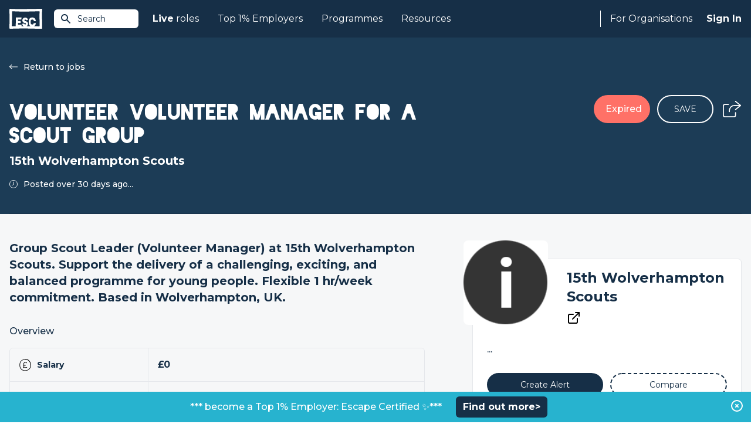

--- FILE ---
content_type: text/html; charset=UTF-8
request_url: https://www.escapethecity.org/opportunity/21693-volunteer-volunteer-manager-for-a-scout-group--at-15th-wolverhampton-scouts
body_size: 8751
content:
<!DOCTYPE html>
<html lang="en">
<head>
		<meta charset="utf-8">
		<meta http-equiv="X-UA-Compatible" content="IE=edge">
		<meta name="viewport" content="width=device-width, initial-scale=1, maximum-scale=1, user-scalable=0">
		<meta name="description" content="Volunteer Volunteer manager for a Scout Group  with 15th Wolverhampton Scouts">

		
		<meta name="csrf-token" content="kJc5Lvcpukp0B5t4deHNUbfSZZGE34DLN2bm61xX">
		

				<meta name="user" content="">
		<meta name="logout_url" content="https://app.escapethecity.org/logout?return-url=https://app.escapethecity.org/goodbye?user=">
		<meta name="version" content="140">
		<meta name="escape_year" content="2023">


		
		
		<title>Volunteer Volunteer manager for a Scout Group  with 15th Wolverhampton Scouts | Escape The City</title>

		<link rel="preconnect" href="https://fonts.gstatic.com">
		<link media="print" onload="this.onload=null;this.removeAttribute('media');" href="https://fonts.googleapis.com/css2?family=Montserrat:wght@400;500;600;700;800&display=swap" rel="stylesheet">
    <link media="print" onload="this.onload=null;this.removeAttribute('media');" href="/css/main/blackout.css" rel="stylesheet">
		<link href="/css/main/app.css?id=1505fa8b46c00f9df657b4e5c8534bf5" rel="stylesheet" toRefresh="/css/main/app.css">

		<link rel="preconnect" href="https://6e1nsxntth-dsn.algolia.net">

    <!-- Open Graph / Facebook -->
<meta property="og:site_name" content="Escape The City">
<meta property="og:title" content="Volunteer Volunteer manager for a Scout Group  with 15th Wolverhampton Scouts | Escape The City">
<meta property="og:description" content="Volunteer Volunteer manager for a Scout Group  with 15th Wolverhampton Scouts">
<meta property="og:type" content="article">
<meta property="og:url" content="https://www.escapethecity.org/opportunity/21693-volunteer-volunteer-manager-for-a-scout-group--at-15th-wolverhampton-scouts">
<meta property="og:image" content="https://reachvolunteering.org.uk/sites/default/files/linkedin-profile-image-purple.jpg">
<!-- <meta property="og:image:width" content="1200">
<meta property="og:image:height" content="1200"> -->

<!-- Twitter -->
<meta property="twitter:card" content="summary_large_image">
<meta property="twitter:url" content="https://www.escapethecity.org/opportunity/21693-volunteer-volunteer-manager-for-a-scout-group--at-15th-wolverhampton-scouts">
<meta property="twitter:title" content="Volunteer Volunteer manager for a Scout Group  with 15th Wolverhampton Scouts | Escape The City">
<meta property="twitter:description" content="Volunteer Volunteer manager for a Scout Group  with 15th Wolverhampton Scouts">
<meta property="twitter:image" content="https://reachvolunteering.org.uk/sites/default/files/linkedin-profile-image-purple.jpg">
<meta property="twitter:site" content="@escthecity">
<meta property="twitter:creator" content="Escape The City">

<meta name="robots" content="noodp,noydir"/>
    <link rel="apple-touch-icon" sizes="57x57" href="/icons/apple-icon-57x57.png">
<link rel="apple-touch-icon" sizes="60x60" href="/icons/apple-icon-60x60.png">
<link rel="apple-touch-icon" sizes="72x72" href="/icons/apple-icon-72x72.png">
<link rel="apple-touch-icon" sizes="76x76" href="/icons/apple-icon-76x76.png">
<link rel="apple-touch-icon" sizes="114x114" href="/icons/apple-icon-114x114.png">
<link rel="apple-touch-icon" sizes="120x120" href="/icons/apple-icon-120x120.png">
<link rel="apple-touch-icon" sizes="144x144" href="/icons/apple-icon-144x144.png">
<link rel="apple-touch-icon" sizes="152x152" href="/icons/apple-icon-152x152.png">
<link rel="apple-touch-icon" sizes="180x180" href="/icons/apple-icon-180x180.png">
<link rel="icon" type="image/png" sizes="192x192"  href="/icons/android-icon-192x192.png">
<link rel="icon" type="image/png" sizes="32x32" href="/icons/favicon-32x32.png">
<link rel="icon" type="image/png" sizes="96x96" href="/icons/favicon-96x96.png">
<link rel="icon" type="image/png" sizes="16x16" href="/icons/favicon-16x16.png">
<link rel="manifest" href="/icons/manifest.json">
<meta name="msapplication-TileColor" content="#ffffff">
<meta name="msapplication-TileImage" content="/ms-icon-144x144.png">
<meta name="theme-color" content="#ffffff">
<!-- Standard Favicon -->
<link rel="icon" type="image/x-icon" href="/icons/favicon.ico"/>    <!-- Global site tag (gtag.js) - Google Analytics -->
<script async src="https://www.googletagmanager.com/gtag/js?id=G-QD7F89SBH0"></script>
<script>
  window.GA_TRACKING_ID = 'G-QD7F89SBH0';
  window.dataLayer = window.dataLayer || [];
  function gtag(){dataLayer.push(arguments);}
  gtag('js', new Date());
  gtag('config', 'G-QD7F89SBH0');
</script>

		
		<script type="application/ld+json">{"@context":"https://schema.org","@type":"JobPosting","title":"Volunteer Volunteer manager for a Scout Group  with 15th Wolverhampton Scouts | Escape The City","description":"<p>Volunteer Volunteer manager for a Scout Group  with 15th Wolverhampton Scouts</p>","datePosted":"2007-09-01T00:00:00.000000Z","identifier":{"@type":"PropertyValue"},"hiringOrganization":{"@type":"Organization","name":"15th Wolverhampton Scouts"},"jobLocation":{"@type":"Place","address":{"@type":"PostalAddress"}},"baseSalary":{"@type":"MonetaryAmount","currency":"GBP","value":{"@type":"QuantitativeValue","unitText":"YEAR"}}}</script>


        <link rel="canonical" href="https://www.escapethecity.org/opportunity/21693-volunteer-volunteer-manager-for-a-scout-group--at-15th-wolverhampton-scouts">
</head>
<body>
	<div id="app">
		
<block-track-seen job_id="1709221997235x878884988269378300"></block-track-seen>

<block-header>
	<header class="header header-fixed">
  <div class="header__container">
    <a href="/" title="Escape the City">
      <div class="header-logo__container">
        <img src="/images/escape-logo-white.svg?140" class="header-logo" width="56" height="35" alt="Escape The City"/>
      </div>
    </a>

    <!-- Site Search -->
    <block-site-search-btn></block-site-search-btn>

    <!-- Mobile -->
    <block-hamburger-menu></block-hamburger-menu>
    <div class="mobile-menu">

  <ul class="mobile-menu-list">
    <li class="mobile-menu-list-item">
      <a href="https://www.escapethecity.org">Home</a>
    </li>

    
		
    <li class="mobile-menu-list-item dropdown">
    	<input type="checkbox" id="mobile-jobs-checkbox" class="mobile-checkbox">
      <label for="mobile-jobs-checkbox">
      	<b>Live</b>&nbsp;roles
      	<svg-chevron-down></svg-chevron-down>
	    </label>
      <ul class="dropdown-menu">
      	        <li class="dropdown-menu-item"><a href="https://www.escapethecity.org/search/jobs" title="Search jobs">Search jobs</a></li>
                <li class="dropdown-menu-item"><a href="https://www.escapethecity.org/search/volunteering" title="Search volunteering roles">Search volunteering roles</a></li>
                <li class="dropdown-menu-item"><a href="https://app.escapethecity.org/top10" title="Top 10 opportunities">Top 10 opportunities</a></li>
              </ul>
    </li>

		
    

		
    <li class="mobile-menu-list-item dropdown">
    	<input type="checkbox" id="mobile-top_1_percent-checkbox" class="mobile-checkbox">
      <label for="mobile-top_1_percent-checkbox">
      	Top 1% Employers
      	<svg-chevron-down></svg-chevron-down>
	    </label>
      <ul class="dropdown-menu">
      	        <li class="dropdown-menu-item"><a href="https://app.escapethecity.org/top-1-percent-employer" title="Top 1% Employers: Escape Certified">Top 1% Employers: Escape Certified</a></li>
                <li class="dropdown-menu-item"><a href="https://app.escapethecity.org/certification" title="Become a Top 1% Employer: Escape Certified?">Become a Top 1% Employer: Escape Certified?</a></li>
                <li class="dropdown-menu-item"><a href="https://www.escapethecity.org/search/organisations" title="Search all organisations">Search all organisations</a></li>
                <li class="dropdown-menu-item"><a href="javascript:triggerLinkEvent(&quot;compare&quot;)" title="Compare organisations">Compare organisations</a></li>
              </ul>
    </li>

    
    <li class="mobile-menu-list-item">
      <a href="/courses">Programmes</a>
    </li>

    
		<li class="mobile-menu-list-item">
      <a href="/resources">Resources</a>
    </li>

		
    

    
        <li class="mobile-menu-list-item">
      <block-sign-in-btn use_modal="1">Sign In</block-sign-in-btn>
    </li>
      </ul>

</div>

    <!-- Desktop -->
    <nav class="header-nav">
      <ul class="header-nav__left">

        
				<li class="header-nav__left--item">
          <a href="https://www.escapethecity.org/search/jobs"><b>Live</b>&nbsp;roles</a>
          <div class="dropdown">
            <div class="dropdown__inner">

              <ul class="dropdown__list">
                                <li class="dropdown__list-item">
                  <a href="https://www.escapethecity.org/search/jobs" title="Search jobs">
                    <div class="icon">
                                              <img src="/images/navigation/jobs-search.svg" alt="Search jobs" loading="lazy">
                                          </div>
                    <div class="titles">
                      <p class="title">Search jobs</p>
                                              <p class="subtitle">Unique roles to do something different</p>
                                          </div>
                  </a>
                </li>
                                <li class="dropdown__list-item">
                  <a href="https://www.escapethecity.org/search/volunteering" title="Search volunteering roles">
                    <div class="icon">
                                              <img src="/images/navigation/jobs-search-vol.svg" alt="Search volunteering roles" loading="lazy">
                                          </div>
                    <div class="titles">
                      <p class="title">Search volunteering roles</p>
                                              <p class="subtitle">Use your skills for the power of good</p>
                                          </div>
                  </a>
                </li>
                                <li class="dropdown__list-item">
                  <a href="https://app.escapethecity.org/top10" title="Top 10 opportunities">
                    <div class="icon">
                                              <img src="/images/navigation/jobs-top10.svg" alt="Top 10 opportunities" loading="lazy">
                                          </div>
                    <div class="titles">
                      <p class="title">Top 10 opportunities</p>
                                              <p class="subtitle">This week’s most exciting new roles</p>
                                          </div>
                  </a>
                </li>
                              </ul>

              

            </div>
          </div>
        </li>

        
				

              

            

				
				<li class="header-nav__left--item">
          <a href="">Top 1% Employers</a>
          <div class="dropdown">
            <div class="dropdown__inner dropdown__inner--col">

              <ul class="dropdown__list">
                                <li class="dropdown__list-item">
                  <a href="https://app.escapethecity.org/top-1-percent-employer" target="" title="Top 1% Employers: Escape Certified">
                    <div class="icon">
                                              <img src="/images/navigation/top_1_percent_employers.svg" alt="Top 1% Employers: Escape Certified" loading="lazy">
                                          </div>
                    <div class="titles">
                      <p class="title">Top 1% Employers: Escape Certified</p>
                                              <p class="subtitle">Browse people &amp; culture that we have certified</p>
                                          </div>
                  </a>
                </li>
                                <li class="dropdown__list-item">
                  <a href="https://app.escapethecity.org/certification" target="" title="Become a Top 1% Employer: Escape Certified?">
                    <div class="icon">
                                              <img src="/images/navigation/become_top_1_percent_employer.svg" alt="Become a Top 1% Employer: Escape Certified?" loading="lazy">
                                          </div>
                    <div class="titles">
                      <p class="title">Become a Top 1% Employer: Escape Certified?</p>
                                              <p class="subtitle">Take our free People &amp; Culture assessment</p>
                                          </div>
                  </a>
                </li>
                              </ul>

              <div class="dropdown-footer">
								<ul class="dropdown__list">
																		<li class="dropdown__list-item">
										<a href="https://www.escapethecity.org/search/organisations" target="" title="Search all organisations">
											<div class="icon">
																									<img src="/images/navigation/search_all_organisations.svg" alt="Search all organisations" loading="lazy">
																							</div>
											<div class="titles">
												<p class="title">Search all organisations</p>
																							</div>
										</a>
									</li>
																		<li class="dropdown__list-item">
										<a href="javascript:triggerLinkEvent(&quot;compare&quot;)" target="" title="Compare organisations">
											<div class="icon">
																									<img src="/images/navigation/compare_organisations.svg" alt="Compare organisations" loading="lazy">
																							</div>
											<div class="titles">
												<p class="title">Compare organisations</p>
																							</div>
										</a>
									</li>
																	</ul>
							</div>

            </div>
          </div>
        </li>

        
        <li class="header-nav__left--item">
          <a href="/courses">Programmes</a>
        </li>

        
        <li class="header-nav__left--item">
          <a href="/resources">Resources</a>
        </li>
      </ul>


      <ul class="header-nav__right">

        <li class="header-nav__right--item hiring">
                      
						<a href="https://app.escapethecity.org/hiring">For Organisations</a>
            <div class="dropdown">
              <div class="dropdown__inner">

                <ul class="dropdown__list">
                                    <li class="dropdown__list-item">
                    <a href="https://app.escapethecity.org/services" target="" title="Our services">
											<div class="icon">
																									<img src="/images/navigation/employer-services.svg" alt="Our services" loading="lazy">
																							</div>
											<div class="titles">
												<p class="title">Our services</p>
																									<p class="subtitle">Overview of our services for organisations</p>
																							</div>
                    </a>
                  </li>
                                    <li class="dropdown__list-item">
                    <a href="https://app.escapethecity.org/job-posting" target="" title="Job posting">
											<div class="icon">
																									<img src="/images/navigation/job-posting.svg" alt="Job posting" loading="lazy">
																							</div>
											<div class="titles">
												<p class="title">Job posting</p>
																									<p class="subtitle">Everthing you need to know about posting a job to the #1 purpose led UK job board</p>
																							</div>
                    </a>
                  </li>
                                    <li class="dropdown__list-item">
                    <a href="https://app.escapethecity.org/certification" target="" title="Top 1% Employer Certification">
											<div class="icon">
																									<img src="/images/navigation/badge.svg" alt="Top 1% Employer Certification" loading="lazy">
																							</div>
											<div class="titles">
												<p class="title">Top 1% Employer Certification</p>
																									<p class="subtitle">The ultimate benmark for progressive organisations</p>
																							</div>
                    </a>
                  </li>
                                    <li class="dropdown__list-item">
                    <a href="https://app.escapethecity.org/shift" target="" title="Shift">
											<div class="icon">
																									<img src="/images/navigation/shift.svg" alt="Shift" loading="lazy">
																							</div>
											<div class="titles">
												<p class="title">Shift</p>
																									<p class="subtitle">People & Culture Services - Helping organisations to walk the talk</p>
																							</div>
                    </a>
                  </li>
                                    <li class="dropdown__list-item">
                    <a href="https://app.escapethecity.org/get-started" target="" title="Employer login / sign up">
											<div class="icon">
																									<img src="/images/navigation/employer-login.svg" alt="Employer login / sign up" loading="lazy">
																							</div>
											<div class="titles">
												<p class="title">Employer login / sign up</p>
																							</div>
                    </a>
                  </li>
                                  </ul>

              </div>
            </div>
                  </li>

        <li class="header-nav__right--item signin">
          
                    <block-sign-in-btn use_modal="1">Sign In</block-sign-in-btn>
          
										<block-sign-in-prompt></block-sign-in-prompt>
					        </li>
      </ul>
    </nav>
  </div>
</header>

<!-- Site Search Results -->
<block-site-search-results></block-site-search-results>
</block-header>

<!-- Hero -->

<section class="hero-job">

	<div class="hero__container">
    <div class="hero__inner">

      
			<div class="hero__body">
        <div class="hero__body-content">
          												<a class="btn--back" href="https://www.escapethecity.org/search/jobs">
							<img src="/images/icons/back_arrow.svg" title="Return to jobs" alt="Return to jobs">
							Return to jobs
						</a>
											
                      <h1 class="hero__title">Volunteer Volunteer manager for a Scout Group </h1>
                                <h2 class="hero__org">15th Wolverhampton Scouts</h2>
                                <div class="hero__posted">
              <img src="/images/icons/clock.svg" alt="Clock">
                              <p>Posted over 30 days ago...</p>
                          </div>
                  </div>
        <div class="hero__body-actions">
          
                      <div class="btn--expired">Expired</div>
                    
          <block-save-job-button class="btn--save-job" job_id="1709221997235x878884988269378300"></block-save-job-button>
          
                      <block-share-icon direction="bottom-left" job_title="Volunteer Volunteer manager for a Scout Group "></block-share-icon>
                  </div>
      </div>

    </div>
  </div>

	
</section>

<!-- Application -->

<!-- Recommended Jobs -->

<div class="page opportunity">

	<main class="main main-fixed" ref="main">

		<!-- Job Description -->

		
				<h2 class="headline">Group Scout Leader (Volunteer Manager) at 15th Wolverhampton Scouts. Support the delivery of a challenging, exciting, and balanced programme for young people. Flexible 1 hr/week commitment. Based in Wolverhampton, UK.
</h2>
		
		<!-- Overview - A table of items with icons, ticks, short-desc and longer-desc on a tooltip -->
		<div class="job-summary">

  <h3 class="job-summary__title">Overview</h3>

  <div class="table">
          									<div class="table__row">
						<div class="table__title">
							<img src="https://c1fc5a6562d02b2e986c98dbac253868.cdn.bubble.io/f1701282599312x941385112960835500/salary.svg" alt="icon" loading="lazy">
							Salary
						</div>
						<div class="table__desc">
																					<p class="description" data="£0">£0</p>
																					<block-tooltip data="This is a volunteer role, so unless it says otherwise in the job description you shouldn&#039;t expect a salary."></block-tooltip>
													</div>
					</div>
				      									<div class="table__row">
						<div class="table__title">
							<img src="https://c1fc5a6562d02b2e986c98dbac253868.cdn.bubble.io/f1701282551904x204116379551207550/location-pin.svg" alt="icon" loading="lazy">
							Location
						</div>
						<div class="table__desc">
																					<p class="description" data="Wolverhampton, WV3 7AN">Wolverhampton, WV3 7AN</p>
																				</div>
					</div>
				      				      									<div class="table__row">
						<div class="table__title">
							<img src="https://c1fc5a6562d02b2e986c98dbac253868.cdn.bubble.io/f1701282631752x535769771528741950/cal.svg" alt="icon" loading="lazy">
							Expires
						</div>
						<div class="table__desc">
																					<p class="description" data="Expires at anytime">Expires at anytime</p>
																					<block-tooltip data="At the moment this job is due to expire at 00:00 GMT,  24 Mar 25 however applications are being processed as they are received. Therefore this job could expire before then. To avoid missing out we highly recommend applying ASAP."></block-tooltip>
													</div>
					</div>
				      				            </div>

</div>

		
		
		
		<div class="radio-tabs">

  <input type="radio" name="desc" id="short"  />
  <input type="radio" name="desc" id="long"  checked />

  <div class="tab-group">
              <label class="tab long" for="long">
        <span>Full job description</span>
      </label>
      </div>

  <div class="wysiwyg">
              <div class="long">
        <p>What will you be doing?</p>

<p>Are you looking for a rewarding and flexible volunteering opportunity that will allow you to develop your management skills? The 15th Wolverhampton Scouts are seeking a Volunteer Manager (also known as a Group Scout Leader) to lead and support our team of adult volunteers.
As Volunteer Manager, you will be responsible for ensuring that the Scout Group runs effectively and that Scouting within the Group develops in accordance with the rules and policies of the Scouts. This will involve managing and supporting the adult volunteers who deliver the Scouting programme to young people, as well as working with the Group Trustee Board and other key stakeholders.
The time commitment for this role is approximately one hour per week, with the opportunity to get involved in additional activities as desired. Some evening and weekend work will be required. You will be given full training and support, including the opportunity to complete a Wood Badge qualification.
The ideal candidate will have excellent communication skills, the ability to provide advice and guidance to others, and the ability to inspire and lead the Scout Group. They will also have a flexible approach and the ability to work as part of a team. Experience of working with young people or in the Scouts or Guides is desirable but not essential.
If you are interested in this opportunity and believe you have the skills and qualities we are looking for, please apply through the Reach platform.</p>

<p>
What are we looking for?</p>

<p>The ideal volunteer for this role would have:</p>

<p>Strong communication skills, both oral and written
Good organizational and time management skills
Ability to work effectively with a team
Demonstrated leadership experience and ability to manage others
Previous experience working with young people is preferred, but not essential
Ability to work under pressure and meet deadlines
Flexibility and adaptability to changing needs and priorities
Commitment to the Scout movement's mission and values</p>

<p>We are looking for someone who is enthusiastic, proactive, and able to take on responsibility. The ability to work independently and think strategically is important, as is the ability to delegate tasks effectively. The volunteer manager will be the face of the Scout Group to the local community, so it is important that they are able to represent the Group in a professional and positive manner.</p>

<p>
What difference will you make?</p>

<p>As a Volunteer Manager, you will play a crucial role in enabling our adult volunteers to deliver a high-quality Scouting programme for young people in our community. Your management skills and support will help ensure that our Scouts have the opportunity to develop important life skills, make new friends, and have fun in a safe and inclusive environment. Your contribution will have a lasting impact on the lives of young people in our community and help to shape the future leaders of tomorrow.</p>


      </div>
      </div>

</div>



		<!-- Questions -->
		
		<!-- Location -->
		

	</main>

	<!-- Sidebar -->
	<aside class="sidebar">
  
  <div class="sidebar__company">
    <div class="company__header">
      <a href="/organisation/redirect/1709221997638x683212184744400100">
        <div class="company__logo-container">
          <img class="company__logo" src="https://reachvolunteering.org.uk/sites/default/files/linkedin-profile-image-purple.jpg" alt="15th Wolverhampton Scouts" width="64" loading="lazy" onerror="this.onerror=null; this.src='/images/fallback.png'">
        </div>
      </a>
      <div class="company__intro">
        <h2 class="company__title">
          <a href="/organisation/redirect/1709221997638x683212184744400100">15th Wolverhampton Scouts</a>
        </h2>

        <div class="company__info">
						
												<a href="http://15thwtonscouts.org.uk" rel="nofollow" target="_blank"><img src="/images/icons/external_link_icon.svg" alt="Visit Website"/></a>
						        </div>

        
      </div>
    </div>

    <div class="company__body">
            <p class="company__headline">...</p>
      
      <div class="btn-group">
        <block-alert-button class="btn-half btn-blue-dark btn-border--blue" title="Create Alert" org_main_id="1709221997638x683212184744400100" org_name="15th Wolverhampton Scouts" v-if="!$config.white_label"></block-alert-button>

				<block-compare-button class="border-dashed btn btn-medium btn-rounded btn-half btn-border--blue" org_slug="15th-wolverhampton-scouts" title="Compare"></block-compare-button>
      </div>
    </div>
  </div>

  
  
    
    

    
  

  
      <h3 class="sidebar__title">Overview</h3>
    <div class="sidebar__overview">
              <div class="img-container">
          <block-smart-image src="https://s3.amazonaws.com/appforest_uf/f1565973581029x983688770941146900/missing_image.svg" max="240" alt="Overview image"></block-smart-image>
        </div>
            <div class="table">

									
									
									
									
				      </div>
    </div>
  
	
	

  
  

  
  


  
  
    
  
</aside>

</div>

<!-- Similar Jobs -->



<!-- Career change quiz -->


<!-- Podcast Banner -->


<section class="section banners pb-none">
  <div class="container">

    
      <div class="banner"
        style="background-color: ;
               background-image: url(//c1fc5a6562d02b2e986c98dbac253868.cdn.bubble.io/f1714488630261x261959058442431400/ffflux.svg;
               color: #ffffff">
        
        <div class="banner__image">
          <img src="//c1fc5a6562d02b2e986c98dbac253868.cdn.bubble.io/f1714488674318x885481877575844000/career%20change%20accel%20logo.svg" alt="Career change">
        </div>

        <div class="banner__text">
          <p>Design a career you love. Discover your purpose in todays’ new world of work.</p><br><br><p><a href="https://bit.ly/49swY4J">Applications now open </a> for the February Career Change Accelerator.</p>
        </div>
      
      </div>

    
      <div class="banner"
        style="background-color: ;
               background-image: url(//c1fc5a6562d02b2e986c98dbac253868.cdn.bubble.io/f1716374804071x755197944070725900/gradient.svg;
               color: #ffffff">
        
        <div class="banner__image">
          <img src="//c1fc5a6562d02b2e986c98dbac253868.cdn.bubble.io/f1736764117482x170047905896885120/top1%25%20logo%20-%20white.svg" alt="Top 1% Employer">
        </div>

        <div class="banner__text">
          <p><b>Introducing Top 1% Employer: Escape Verified.</b></p><br><p>The ultimate benchmark for progressive organisations.</p><br><p><a href="https://app.escapethecity.org/top-1-percent-employer">Find out more</a></p>
        </div>
      
      </div>

    
  </div>
</section>


<block-organisations-to-follow></block-organisations-to-follow>

<section class="section home-hiring">

  <img class="medal" src="/images/home/esc-hiring.svg" alt="Medal" loading="lazy">

	<div class="container mx-auto px-4">

    <div class="home-hiring__intro">

      <div class="home-hiring__image">
        <img src="/images/home/computer.svg" alt="Computer" width="426" height="429" loading="lazy">
      </div>

      <div class="home-hiring__body">
        <h2 class="home-hiring__header">FOR ORGANISATIONS</h2>
        <h2 class="home-hiring__title">Your progressive people partner</h2>
        <p class="home-hiring__subtitle">Post your jobs, become a Top 1% Employer and more. We work with organisations who aspire to do things differently.</p>

        <a class="home-hiring__btn" href="https://app.escapethecity.org/hiring">Learn More</a>
      </div>

    </div>

    
	</div>
</section>

<block-footer>
	<footer class="footer">

  <div class="footer__top">
    <div class="footer__top-left">
      <!-- ESC Logo  -->
      <img src="/images/footer/escape-logo-blue.svg?140" width="64" height="40" class="esc-logo" alt="Escape The City"/>
      <!-- Certified B Corporation -->
      <img src="/images/footer/certified-b-corp.svg?140" width="56" height="37" class="certified-b-corporation-logo" alt="Certified B Corporation"/>
    </div>
    <div class="footer__top-right">
      <a class="btn btn-rounded report-a-bug" href="https://app.escapethecity.org/bugs?return-url=https://www.escapethecity.org/opportunity/21693-volunteer-volunteer-manager-for-a-scout-group--at-15th-wolverhampton-scouts" target="_blank" rel="noreferrer" title="Report a bug">
        <span>Report a bug</span>
        <svg xmlns="http://www.w3.org/2000/svg" viewBox="0 0 24 24"><path d="M0 0h24v24H0V0z" fill="none"/><path fill="#ffffff" d="M20 8h-2.81a5.985 5.985 0 0 0-1.82-1.96L17 4.41 15.59 3l-2.17 2.17C12.96 5.06 12.49 5 12 5s-.96.06-1.41.17L8.41 3 7 4.41l1.62 1.63C7.88 6.55 7.26 7.22 6.81 8H4v2h2.09c-.05.33-.09.66-.09 1v1H4v2h2v1c0 .34.04.67.09 1H4v2h2.81c1.04 1.79 2.97 3 5.19 3s4.15-1.21 5.19-3H20v-2h-2.09c.05-.33.09-.66.09-1v-1h2v-2h-2v-1c0-.34-.04-.67-.09-1H20V8zm-6 8h-4v-2h4v2zm0-4h-4v-2h4v2z"/></svg>
      </a>
    </div>
  </div>

  <div class="footer__middle">
    <address class="footer__address">
      Escape The City Ltd.<br />
      Platf9rm,<br />
      Hove Town Hall,<br />
      Hove,<br />
      BN3 2AF<br />
    </address>

    <nav class="footer-nav">
      <div class="escapees">
        <h4 class="footer-nav__title">Escapees</h4>
        <ul>
          <li class="footer-nav__item">
            <block-sign-in-btn use_modal="1" mode="join">Join</block-sign-in-btn>
          </li>
          <li class="footer-nav__item"><a href="https://www.escapethecity.org/search/jobs">Find a Job</a></li>
					<li class="footer-nav__item"><a href="https://www.escapethecity.org/courses">Courses</a></li>
          <li class="footer-nav__item"><a href="https://www.escapethecity.org/resources">Resources</a></li>
          <!-- <li class="footer-nav__item"><a href="https://www.escapethecity.org/escape100/2023">ESC 100 Best Companies</a></li> -->
        </ul>
      </div>
    </nav>

    <nav class="footer-nav">
      <div class="hiring">
        <h4 class="footer-nav__title">For Organisations</h4>
        <ul>
          <li class="footer-nav__item"><a href="https://app.escapethecity.org/services">How we can help</a></li>
          <li class="footer-nav__item"><a href="https://app.escapethecity.org/job-posting">Job Posting</a></li>
          <li class="footer-nav__item"><a href="https://app.escapethecity.org/certification">Top 1% Certification</a></li>
          <li class="footer-nav__item"><a href="https://app.escapethecity.org/shift">Shift - People &amp; Culture</a></li>
        </ul>
      </div>
    </nav>

    <nav class="footer-nav">
      <div class="about">
        <h4 class="footer-nav__title">About</h4>
        <ul>
          <li class="footer-nav__item"><a href="/about">About Us</a></li>
          <li class="footer-nav__item"><a href="/team">Our Team</a></li>
          <li class="footer-nav__item"><a href="/the-escape-manifesto-book">Our Book</a></li>
        </ul>
      </div>
    </nav>
  </div>

  <div class="footer__hr">
    <span></span>
  </div>

  <div class="footer__bottom">
    <nav>
      <ul class="footer-nav__term">
        <li><a href="https://www.escapethecity.org/terms-and-conditions" title="Terms &amp; Conditions">Terms &amp; Conditions</a></li>
        <li><a href="https://www.escapethecity.org/terms-and-conditions/privacy" title="Privacy Policy">Privacy Policy</a></li>
        <li><a href="https://www.escapethecity.org/terms-and-conditions/cookies" title="Cookies">Cookies</a></li>
      </ul>
    </nav>

    <ul class="footer__social-media">
      <li>
        <!-- Linkedin -->
        <a href="https://www.linkedin.com/company/escape-the-city" target="_blank" rel="noreferrer" title="Linkedin">
          <img src="/images/footer/social-linkedin.svg?140" class="footer__social-media--linkedin" alt="Linkedin"/>
        </a>
      </li>
      <li>
        <!-- Tiktok -->
        <a href="https://www.tiktok.com/@escape.the.city" target="_blank" rel="noreferrer" title="Tiktok">
          <img src="/images/footer/social-tiktok.svg?140" class="footer__social-media--tiktok" alt="Tiktok"/>
        </a>
      </li>
      <li>
        <!-- Facebook -->
        <a href="https://www.facebook.com/EsctheCity" target="_blank" rel="noreferrer" title="Facebook">
          <img src="/images/footer/social-facebook.svg?140" class="footer__social-media--facebook" alt="Facebook"/>
        </a>
      </li>
      <li>
        <!-- Twitter -->
        <a href="https://twitter.com/escthecity" target="_blank" rel="noreferrer" title="Twitter">
          <img src="/images/footer/social-twitter.svg?140" class="footer__social-media--twitter" alt="Twitter"/>
        </a>
      </li>
      <li>
        <!-- Instagram -->
        <a href="https://www.instagram.com/escthecity" target="_blank" rel="noreferrer" title="Instagram">
          <img src="/images/footer/social-instagram.svg?140" class="footer__social-media--instagram" alt="Instagram"/>
        </a>
      </li>
    </ul>
  </div>

  <p class="footer__copyright">© 2009 - 2026 Co. # 07036498, VAT: GB 109 9293 88</p>

</footer>
</block-footer>

				<block-modal-join-prompt></block-modal-join-prompt>
		
		<block-modal-manager login_url="https://app.escapethecity.org/login-new?modal=1" preferences_url="https://app.escapethecity.org/preferences"></block-modal-manager>
    <block-toast></block-toast>

				<block-site-alert payload="{&quot;bar-text-colour&quot;:&quot;ffffff&quot;,&quot;button-text-colour&quot;:&quot;ffffff&quot;,&quot;button-url-link&quot;:&quot;https:\/\/bit.ly\/46sQvSz&quot;,&quot;Created By&quot;:&quot;admin_user_escapethecity_live&quot;,&quot;bar-background-colour&quot;:&quot;27b3cf&quot;,&quot;Modified Date&quot;:1759143464502,&quot;active&quot;:true,&quot;message&quot;:&quot;***  become a Top 1% Employer: Escape Certified \u2728***&quot;,&quot;target&quot;:&quot;_blank&quot;,&quot;button-text&quot;:&quot;Find out more&gt;&quot;,&quot;button-colour&quot;:&quot;162f47&quot;,&quot;Created Date&quot;:1645429191389,&quot;_id&quot;:&quot;1645429191389x464486415423353900&quot;}">
			<template v-slot:message>***  become a Top 1% Employer: Escape Certified ✨***</template>
			<template v-slot:button><a href="https://bit.ly/46sQvSz" target="_blank">Find out more&gt;</a></template>
		</block-site-alert>
		
	</div>

  <script src="https://maps.googleapis.com/maps/api/js?key=AIzaSyC9TaEgsez8ail-kCq9SpqBOQzcX9UfVeo&libraries=places"></script>

  <script src="/js/main/app.js?id=df1b58e5719c6b3d93636fd3728af56d"></script>

		<!-- DATA FROM CACHE: 2026-01-17 03:42:52 -->
	</body>
</html>


--- FILE ---
content_type: image/svg+xml
request_url: https://c1fc5a6562d02b2e986c98dbac253868.cdn.bubble.io/f1714488630261x261959058442431400/ffflux.svg
body_size: 62
content:
<svg xmlns="http://www.w3.org/2000/svg" version="1.1" xmlns:xlink="http://www.w3.org/1999/xlink" xmlns:svgjs="http://svgjs.dev/svgjs" viewBox="0 0 700 700" width="700" height="700"><defs><linearGradient gradientTransform="rotate(281, 0.5, 0.5)" x1="50%" y1="0%" x2="50%" y2="100%" id="ffflux-gradient"><stop stop-color="#f79353" stop-opacity="1" offset="0%"></stop><stop stop-color="#a39f84" stop-opacity="1" offset="100%"></stop></linearGradient><filter id="ffflux-filter" x="-20%" y="-20%" width="140%" height="140%" filterUnits="objectBoundingBox" primitiveUnits="userSpaceOnUse" color-interpolation-filters="sRGB">
  <feTurbulence type="fractalNoise" baseFrequency="0.005 0.003" numOctaves="1" seed="2" stitchTiles="stitch" x="0%" y="0%" width="100%" height="100%" result="turbulence"></feTurbulence>
  <feGaussianBlur stdDeviation="20 0" x="0%" y="0%" width="100%" height="100%" in="turbulence" edgeMode="duplicate" result="blur"></feGaussianBlur>
  <feBlend mode="lighten" x="0%" y="0%" width="100%" height="100%" in="SourceGraphic" in2="blur" result="blend"></feBlend>
  
</filter></defs><rect width="700" height="700" fill="url(#ffflux-gradient)" filter="url(#ffflux-filter)"></rect></svg>

--- FILE ---
content_type: image/svg+xml
request_url: https://c1fc5a6562d02b2e986c98dbac253868.cdn.bubble.io/f1701282631752x535769771528741950/cal.svg
body_size: -267
content:
<?xml version="1.0" ?><svg viewBox="0 0 64 64" xmlns="http://www.w3.org/2000/svg"><title/><path d="M55.56,11.5H48.42V7.33a2,2,0,1,0-4,0V11.5H17.58V7.33a2,2,0,1,0-4,0V11.5H6.44a5.2,5.2,0,0,0-5.19,5.19V53.48a5.2,5.2,0,0,0,5.19,5.19H55.56a5.2,5.2,0,0,0,5.19-5.19V16.69A5.2,5.2,0,0,0,55.56,11.5Zm-49.12,4h7.14v4.17a2,2,0,0,0,4,0V15.5H44.42v4.17a2,2,0,0,0,4,0V15.5h7.14a1.19,1.19,0,0,1,1.19,1.19v9.79H5.25V16.69A1.19,1.19,0,0,1,6.44,15.5ZM55.56,54.67H6.44a1.19,1.19,0,0,1-1.19-1.19v-23h51.5v23A1.19,1.19,0,0,1,55.56,54.67Z"/></svg>

--- FILE ---
content_type: image/svg+xml
request_url: https://www.escapethecity.org/images/footer/escape-logo-blue.svg?140
body_size: 638
content:
<svg xmlns="http://www.w3.org/2000/svg" viewBox="0 0 330.4 205.8">
  <path d="M330.2 10.4c1-9-2-10.4-11-10.4s-72 1.4-96 1.4-109 3-136 2-76-3-80-3-7 1-7 9c-1 32 2 51 2 90 0 46.2-2 45-2 95.3 0 6.3 1 9.7 5 9.7h26c21 0 96.2-3.1 139-2 39 1 134 3.1 150.9 3.4 6.7.1 8.1-1.4 7.9-8.4s1.2-37 .2-66-2.6-46.7-2-71c.6-25 2-41 3-50zm-31.6 170c-10 0-53.4-1-53.4-1s9.1-2.9 15-12c4.7-7.2 5-20.8 5-20.8l-19.7 1.4-1.3 1.4s-1 8-7 11-21 2-23-12 0-17 0-24 5-14 16-14 14.7 8 15 11c.3 2.9.6 4.3 1.7 4.4 4.5.5 16.5 1.2 16.5 1.2s2.4.9 1.9-3.1c-1.2-9.2-4.2-24.1-16.2-30-13.8-6.8-24.6-4.8-32.9-2.5-8.2 2.3-17 11-20 24s-2.4 32.8 0 42c4.1 15.7 17 22 17 22h-41s8-5 11-10 4.7-13.3 3.7-21.3-9.7-15.7-13.7-17.7-12-4-16-5-5.4-3.1-5.4-7.1 2.4-7.9 7.4-7.9 7.1 4.1 7.1 6.1 1.7 1.8 3.1 1.5c7.4-1.8 16.3-3.4 16.3-3.4l.6-1.2s-3.2-13.7-10.1-17.9c-7.1-4.3-16.1-8.7-31-2-10.6 4.8-14.9 16.9-15 23.9-.1 8.2 2.8 19.8 13.8 24.8s13.5 2.9 18.4 5.7c3.3 1.9 4.7 6.1 2.7 10.4s-9.4 3.2-11.7 1.3c-1.7-1.4-2.8-6.1-2.8-6.1l-1.1-1.1-18.8 1.6-.8 1.7s.5 10.6 4.3 15c4.9 5.7 11 8.8 11 8.8h-23v-15.6l-1.4-1.4H87.1l-.9-16.6 26-.4 2-2-1.6-17.1-1.2-.9-24.8-.4.6-15.7 30.8.6 1.8-.9 2.4-18.7-1.6-1.6-53.9.1-1.8 1.8.3 30.7-2 58H28c-3.8 0-3.8-3-3.8-7s2-49.1 2-68.1.6-23 .6-36-.6-28.9-.6-34.9.2-7.7 6.2-7.6c4.8.1 59.8 1.6 78.8 2.6s95.9-.7 109.9-.8c20.9-.1 68.5-2.6 76.6-2.8 5.1-.1 6.6 2 5.9 12.7-1.9 30.9-.3 66.7-.3 83.8s1 48.1 1 52.1-.5 7-5.7 7z" fill="#24b4d0"/>
</svg>
